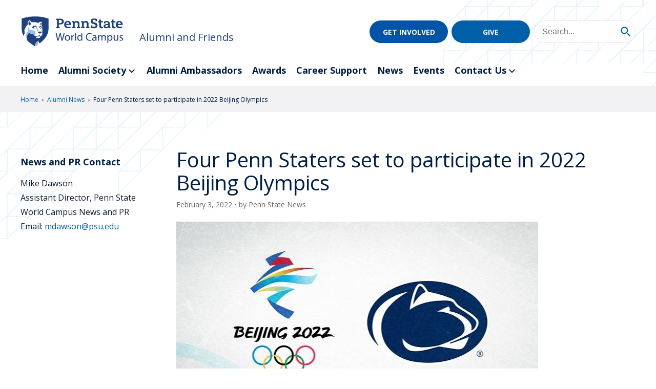

--- FILE ---
content_type: text/html; charset=utf-8
request_url: https://www.google.com/recaptcha/api2/anchor?ar=1&k=6Lf5WicsAAAAAFC5-FKpDA3MsIqyVUuQLAVO-H5o&co=aHR0cHM6Ly9hbHVtbmkud29ybGRjYW1wdXMucHN1LmVkdTo0NDM.&hl=en&v=PoyoqOPhxBO7pBk68S4YbpHZ&size=invisible&anchor-ms=20000&execute-ms=30000&cb=chafr4vjlfal
body_size: 48707
content:
<!DOCTYPE HTML><html dir="ltr" lang="en"><head><meta http-equiv="Content-Type" content="text/html; charset=UTF-8">
<meta http-equiv="X-UA-Compatible" content="IE=edge">
<title>reCAPTCHA</title>
<style type="text/css">
/* cyrillic-ext */
@font-face {
  font-family: 'Roboto';
  font-style: normal;
  font-weight: 400;
  font-stretch: 100%;
  src: url(//fonts.gstatic.com/s/roboto/v48/KFO7CnqEu92Fr1ME7kSn66aGLdTylUAMa3GUBHMdazTgWw.woff2) format('woff2');
  unicode-range: U+0460-052F, U+1C80-1C8A, U+20B4, U+2DE0-2DFF, U+A640-A69F, U+FE2E-FE2F;
}
/* cyrillic */
@font-face {
  font-family: 'Roboto';
  font-style: normal;
  font-weight: 400;
  font-stretch: 100%;
  src: url(//fonts.gstatic.com/s/roboto/v48/KFO7CnqEu92Fr1ME7kSn66aGLdTylUAMa3iUBHMdazTgWw.woff2) format('woff2');
  unicode-range: U+0301, U+0400-045F, U+0490-0491, U+04B0-04B1, U+2116;
}
/* greek-ext */
@font-face {
  font-family: 'Roboto';
  font-style: normal;
  font-weight: 400;
  font-stretch: 100%;
  src: url(//fonts.gstatic.com/s/roboto/v48/KFO7CnqEu92Fr1ME7kSn66aGLdTylUAMa3CUBHMdazTgWw.woff2) format('woff2');
  unicode-range: U+1F00-1FFF;
}
/* greek */
@font-face {
  font-family: 'Roboto';
  font-style: normal;
  font-weight: 400;
  font-stretch: 100%;
  src: url(//fonts.gstatic.com/s/roboto/v48/KFO7CnqEu92Fr1ME7kSn66aGLdTylUAMa3-UBHMdazTgWw.woff2) format('woff2');
  unicode-range: U+0370-0377, U+037A-037F, U+0384-038A, U+038C, U+038E-03A1, U+03A3-03FF;
}
/* math */
@font-face {
  font-family: 'Roboto';
  font-style: normal;
  font-weight: 400;
  font-stretch: 100%;
  src: url(//fonts.gstatic.com/s/roboto/v48/KFO7CnqEu92Fr1ME7kSn66aGLdTylUAMawCUBHMdazTgWw.woff2) format('woff2');
  unicode-range: U+0302-0303, U+0305, U+0307-0308, U+0310, U+0312, U+0315, U+031A, U+0326-0327, U+032C, U+032F-0330, U+0332-0333, U+0338, U+033A, U+0346, U+034D, U+0391-03A1, U+03A3-03A9, U+03B1-03C9, U+03D1, U+03D5-03D6, U+03F0-03F1, U+03F4-03F5, U+2016-2017, U+2034-2038, U+203C, U+2040, U+2043, U+2047, U+2050, U+2057, U+205F, U+2070-2071, U+2074-208E, U+2090-209C, U+20D0-20DC, U+20E1, U+20E5-20EF, U+2100-2112, U+2114-2115, U+2117-2121, U+2123-214F, U+2190, U+2192, U+2194-21AE, U+21B0-21E5, U+21F1-21F2, U+21F4-2211, U+2213-2214, U+2216-22FF, U+2308-230B, U+2310, U+2319, U+231C-2321, U+2336-237A, U+237C, U+2395, U+239B-23B7, U+23D0, U+23DC-23E1, U+2474-2475, U+25AF, U+25B3, U+25B7, U+25BD, U+25C1, U+25CA, U+25CC, U+25FB, U+266D-266F, U+27C0-27FF, U+2900-2AFF, U+2B0E-2B11, U+2B30-2B4C, U+2BFE, U+3030, U+FF5B, U+FF5D, U+1D400-1D7FF, U+1EE00-1EEFF;
}
/* symbols */
@font-face {
  font-family: 'Roboto';
  font-style: normal;
  font-weight: 400;
  font-stretch: 100%;
  src: url(//fonts.gstatic.com/s/roboto/v48/KFO7CnqEu92Fr1ME7kSn66aGLdTylUAMaxKUBHMdazTgWw.woff2) format('woff2');
  unicode-range: U+0001-000C, U+000E-001F, U+007F-009F, U+20DD-20E0, U+20E2-20E4, U+2150-218F, U+2190, U+2192, U+2194-2199, U+21AF, U+21E6-21F0, U+21F3, U+2218-2219, U+2299, U+22C4-22C6, U+2300-243F, U+2440-244A, U+2460-24FF, U+25A0-27BF, U+2800-28FF, U+2921-2922, U+2981, U+29BF, U+29EB, U+2B00-2BFF, U+4DC0-4DFF, U+FFF9-FFFB, U+10140-1018E, U+10190-1019C, U+101A0, U+101D0-101FD, U+102E0-102FB, U+10E60-10E7E, U+1D2C0-1D2D3, U+1D2E0-1D37F, U+1F000-1F0FF, U+1F100-1F1AD, U+1F1E6-1F1FF, U+1F30D-1F30F, U+1F315, U+1F31C, U+1F31E, U+1F320-1F32C, U+1F336, U+1F378, U+1F37D, U+1F382, U+1F393-1F39F, U+1F3A7-1F3A8, U+1F3AC-1F3AF, U+1F3C2, U+1F3C4-1F3C6, U+1F3CA-1F3CE, U+1F3D4-1F3E0, U+1F3ED, U+1F3F1-1F3F3, U+1F3F5-1F3F7, U+1F408, U+1F415, U+1F41F, U+1F426, U+1F43F, U+1F441-1F442, U+1F444, U+1F446-1F449, U+1F44C-1F44E, U+1F453, U+1F46A, U+1F47D, U+1F4A3, U+1F4B0, U+1F4B3, U+1F4B9, U+1F4BB, U+1F4BF, U+1F4C8-1F4CB, U+1F4D6, U+1F4DA, U+1F4DF, U+1F4E3-1F4E6, U+1F4EA-1F4ED, U+1F4F7, U+1F4F9-1F4FB, U+1F4FD-1F4FE, U+1F503, U+1F507-1F50B, U+1F50D, U+1F512-1F513, U+1F53E-1F54A, U+1F54F-1F5FA, U+1F610, U+1F650-1F67F, U+1F687, U+1F68D, U+1F691, U+1F694, U+1F698, U+1F6AD, U+1F6B2, U+1F6B9-1F6BA, U+1F6BC, U+1F6C6-1F6CF, U+1F6D3-1F6D7, U+1F6E0-1F6EA, U+1F6F0-1F6F3, U+1F6F7-1F6FC, U+1F700-1F7FF, U+1F800-1F80B, U+1F810-1F847, U+1F850-1F859, U+1F860-1F887, U+1F890-1F8AD, U+1F8B0-1F8BB, U+1F8C0-1F8C1, U+1F900-1F90B, U+1F93B, U+1F946, U+1F984, U+1F996, U+1F9E9, U+1FA00-1FA6F, U+1FA70-1FA7C, U+1FA80-1FA89, U+1FA8F-1FAC6, U+1FACE-1FADC, U+1FADF-1FAE9, U+1FAF0-1FAF8, U+1FB00-1FBFF;
}
/* vietnamese */
@font-face {
  font-family: 'Roboto';
  font-style: normal;
  font-weight: 400;
  font-stretch: 100%;
  src: url(//fonts.gstatic.com/s/roboto/v48/KFO7CnqEu92Fr1ME7kSn66aGLdTylUAMa3OUBHMdazTgWw.woff2) format('woff2');
  unicode-range: U+0102-0103, U+0110-0111, U+0128-0129, U+0168-0169, U+01A0-01A1, U+01AF-01B0, U+0300-0301, U+0303-0304, U+0308-0309, U+0323, U+0329, U+1EA0-1EF9, U+20AB;
}
/* latin-ext */
@font-face {
  font-family: 'Roboto';
  font-style: normal;
  font-weight: 400;
  font-stretch: 100%;
  src: url(//fonts.gstatic.com/s/roboto/v48/KFO7CnqEu92Fr1ME7kSn66aGLdTylUAMa3KUBHMdazTgWw.woff2) format('woff2');
  unicode-range: U+0100-02BA, U+02BD-02C5, U+02C7-02CC, U+02CE-02D7, U+02DD-02FF, U+0304, U+0308, U+0329, U+1D00-1DBF, U+1E00-1E9F, U+1EF2-1EFF, U+2020, U+20A0-20AB, U+20AD-20C0, U+2113, U+2C60-2C7F, U+A720-A7FF;
}
/* latin */
@font-face {
  font-family: 'Roboto';
  font-style: normal;
  font-weight: 400;
  font-stretch: 100%;
  src: url(//fonts.gstatic.com/s/roboto/v48/KFO7CnqEu92Fr1ME7kSn66aGLdTylUAMa3yUBHMdazQ.woff2) format('woff2');
  unicode-range: U+0000-00FF, U+0131, U+0152-0153, U+02BB-02BC, U+02C6, U+02DA, U+02DC, U+0304, U+0308, U+0329, U+2000-206F, U+20AC, U+2122, U+2191, U+2193, U+2212, U+2215, U+FEFF, U+FFFD;
}
/* cyrillic-ext */
@font-face {
  font-family: 'Roboto';
  font-style: normal;
  font-weight: 500;
  font-stretch: 100%;
  src: url(//fonts.gstatic.com/s/roboto/v48/KFO7CnqEu92Fr1ME7kSn66aGLdTylUAMa3GUBHMdazTgWw.woff2) format('woff2');
  unicode-range: U+0460-052F, U+1C80-1C8A, U+20B4, U+2DE0-2DFF, U+A640-A69F, U+FE2E-FE2F;
}
/* cyrillic */
@font-face {
  font-family: 'Roboto';
  font-style: normal;
  font-weight: 500;
  font-stretch: 100%;
  src: url(//fonts.gstatic.com/s/roboto/v48/KFO7CnqEu92Fr1ME7kSn66aGLdTylUAMa3iUBHMdazTgWw.woff2) format('woff2');
  unicode-range: U+0301, U+0400-045F, U+0490-0491, U+04B0-04B1, U+2116;
}
/* greek-ext */
@font-face {
  font-family: 'Roboto';
  font-style: normal;
  font-weight: 500;
  font-stretch: 100%;
  src: url(//fonts.gstatic.com/s/roboto/v48/KFO7CnqEu92Fr1ME7kSn66aGLdTylUAMa3CUBHMdazTgWw.woff2) format('woff2');
  unicode-range: U+1F00-1FFF;
}
/* greek */
@font-face {
  font-family: 'Roboto';
  font-style: normal;
  font-weight: 500;
  font-stretch: 100%;
  src: url(//fonts.gstatic.com/s/roboto/v48/KFO7CnqEu92Fr1ME7kSn66aGLdTylUAMa3-UBHMdazTgWw.woff2) format('woff2');
  unicode-range: U+0370-0377, U+037A-037F, U+0384-038A, U+038C, U+038E-03A1, U+03A3-03FF;
}
/* math */
@font-face {
  font-family: 'Roboto';
  font-style: normal;
  font-weight: 500;
  font-stretch: 100%;
  src: url(//fonts.gstatic.com/s/roboto/v48/KFO7CnqEu92Fr1ME7kSn66aGLdTylUAMawCUBHMdazTgWw.woff2) format('woff2');
  unicode-range: U+0302-0303, U+0305, U+0307-0308, U+0310, U+0312, U+0315, U+031A, U+0326-0327, U+032C, U+032F-0330, U+0332-0333, U+0338, U+033A, U+0346, U+034D, U+0391-03A1, U+03A3-03A9, U+03B1-03C9, U+03D1, U+03D5-03D6, U+03F0-03F1, U+03F4-03F5, U+2016-2017, U+2034-2038, U+203C, U+2040, U+2043, U+2047, U+2050, U+2057, U+205F, U+2070-2071, U+2074-208E, U+2090-209C, U+20D0-20DC, U+20E1, U+20E5-20EF, U+2100-2112, U+2114-2115, U+2117-2121, U+2123-214F, U+2190, U+2192, U+2194-21AE, U+21B0-21E5, U+21F1-21F2, U+21F4-2211, U+2213-2214, U+2216-22FF, U+2308-230B, U+2310, U+2319, U+231C-2321, U+2336-237A, U+237C, U+2395, U+239B-23B7, U+23D0, U+23DC-23E1, U+2474-2475, U+25AF, U+25B3, U+25B7, U+25BD, U+25C1, U+25CA, U+25CC, U+25FB, U+266D-266F, U+27C0-27FF, U+2900-2AFF, U+2B0E-2B11, U+2B30-2B4C, U+2BFE, U+3030, U+FF5B, U+FF5D, U+1D400-1D7FF, U+1EE00-1EEFF;
}
/* symbols */
@font-face {
  font-family: 'Roboto';
  font-style: normal;
  font-weight: 500;
  font-stretch: 100%;
  src: url(//fonts.gstatic.com/s/roboto/v48/KFO7CnqEu92Fr1ME7kSn66aGLdTylUAMaxKUBHMdazTgWw.woff2) format('woff2');
  unicode-range: U+0001-000C, U+000E-001F, U+007F-009F, U+20DD-20E0, U+20E2-20E4, U+2150-218F, U+2190, U+2192, U+2194-2199, U+21AF, U+21E6-21F0, U+21F3, U+2218-2219, U+2299, U+22C4-22C6, U+2300-243F, U+2440-244A, U+2460-24FF, U+25A0-27BF, U+2800-28FF, U+2921-2922, U+2981, U+29BF, U+29EB, U+2B00-2BFF, U+4DC0-4DFF, U+FFF9-FFFB, U+10140-1018E, U+10190-1019C, U+101A0, U+101D0-101FD, U+102E0-102FB, U+10E60-10E7E, U+1D2C0-1D2D3, U+1D2E0-1D37F, U+1F000-1F0FF, U+1F100-1F1AD, U+1F1E6-1F1FF, U+1F30D-1F30F, U+1F315, U+1F31C, U+1F31E, U+1F320-1F32C, U+1F336, U+1F378, U+1F37D, U+1F382, U+1F393-1F39F, U+1F3A7-1F3A8, U+1F3AC-1F3AF, U+1F3C2, U+1F3C4-1F3C6, U+1F3CA-1F3CE, U+1F3D4-1F3E0, U+1F3ED, U+1F3F1-1F3F3, U+1F3F5-1F3F7, U+1F408, U+1F415, U+1F41F, U+1F426, U+1F43F, U+1F441-1F442, U+1F444, U+1F446-1F449, U+1F44C-1F44E, U+1F453, U+1F46A, U+1F47D, U+1F4A3, U+1F4B0, U+1F4B3, U+1F4B9, U+1F4BB, U+1F4BF, U+1F4C8-1F4CB, U+1F4D6, U+1F4DA, U+1F4DF, U+1F4E3-1F4E6, U+1F4EA-1F4ED, U+1F4F7, U+1F4F9-1F4FB, U+1F4FD-1F4FE, U+1F503, U+1F507-1F50B, U+1F50D, U+1F512-1F513, U+1F53E-1F54A, U+1F54F-1F5FA, U+1F610, U+1F650-1F67F, U+1F687, U+1F68D, U+1F691, U+1F694, U+1F698, U+1F6AD, U+1F6B2, U+1F6B9-1F6BA, U+1F6BC, U+1F6C6-1F6CF, U+1F6D3-1F6D7, U+1F6E0-1F6EA, U+1F6F0-1F6F3, U+1F6F7-1F6FC, U+1F700-1F7FF, U+1F800-1F80B, U+1F810-1F847, U+1F850-1F859, U+1F860-1F887, U+1F890-1F8AD, U+1F8B0-1F8BB, U+1F8C0-1F8C1, U+1F900-1F90B, U+1F93B, U+1F946, U+1F984, U+1F996, U+1F9E9, U+1FA00-1FA6F, U+1FA70-1FA7C, U+1FA80-1FA89, U+1FA8F-1FAC6, U+1FACE-1FADC, U+1FADF-1FAE9, U+1FAF0-1FAF8, U+1FB00-1FBFF;
}
/* vietnamese */
@font-face {
  font-family: 'Roboto';
  font-style: normal;
  font-weight: 500;
  font-stretch: 100%;
  src: url(//fonts.gstatic.com/s/roboto/v48/KFO7CnqEu92Fr1ME7kSn66aGLdTylUAMa3OUBHMdazTgWw.woff2) format('woff2');
  unicode-range: U+0102-0103, U+0110-0111, U+0128-0129, U+0168-0169, U+01A0-01A1, U+01AF-01B0, U+0300-0301, U+0303-0304, U+0308-0309, U+0323, U+0329, U+1EA0-1EF9, U+20AB;
}
/* latin-ext */
@font-face {
  font-family: 'Roboto';
  font-style: normal;
  font-weight: 500;
  font-stretch: 100%;
  src: url(//fonts.gstatic.com/s/roboto/v48/KFO7CnqEu92Fr1ME7kSn66aGLdTylUAMa3KUBHMdazTgWw.woff2) format('woff2');
  unicode-range: U+0100-02BA, U+02BD-02C5, U+02C7-02CC, U+02CE-02D7, U+02DD-02FF, U+0304, U+0308, U+0329, U+1D00-1DBF, U+1E00-1E9F, U+1EF2-1EFF, U+2020, U+20A0-20AB, U+20AD-20C0, U+2113, U+2C60-2C7F, U+A720-A7FF;
}
/* latin */
@font-face {
  font-family: 'Roboto';
  font-style: normal;
  font-weight: 500;
  font-stretch: 100%;
  src: url(//fonts.gstatic.com/s/roboto/v48/KFO7CnqEu92Fr1ME7kSn66aGLdTylUAMa3yUBHMdazQ.woff2) format('woff2');
  unicode-range: U+0000-00FF, U+0131, U+0152-0153, U+02BB-02BC, U+02C6, U+02DA, U+02DC, U+0304, U+0308, U+0329, U+2000-206F, U+20AC, U+2122, U+2191, U+2193, U+2212, U+2215, U+FEFF, U+FFFD;
}
/* cyrillic-ext */
@font-face {
  font-family: 'Roboto';
  font-style: normal;
  font-weight: 900;
  font-stretch: 100%;
  src: url(//fonts.gstatic.com/s/roboto/v48/KFO7CnqEu92Fr1ME7kSn66aGLdTylUAMa3GUBHMdazTgWw.woff2) format('woff2');
  unicode-range: U+0460-052F, U+1C80-1C8A, U+20B4, U+2DE0-2DFF, U+A640-A69F, U+FE2E-FE2F;
}
/* cyrillic */
@font-face {
  font-family: 'Roboto';
  font-style: normal;
  font-weight: 900;
  font-stretch: 100%;
  src: url(//fonts.gstatic.com/s/roboto/v48/KFO7CnqEu92Fr1ME7kSn66aGLdTylUAMa3iUBHMdazTgWw.woff2) format('woff2');
  unicode-range: U+0301, U+0400-045F, U+0490-0491, U+04B0-04B1, U+2116;
}
/* greek-ext */
@font-face {
  font-family: 'Roboto';
  font-style: normal;
  font-weight: 900;
  font-stretch: 100%;
  src: url(//fonts.gstatic.com/s/roboto/v48/KFO7CnqEu92Fr1ME7kSn66aGLdTylUAMa3CUBHMdazTgWw.woff2) format('woff2');
  unicode-range: U+1F00-1FFF;
}
/* greek */
@font-face {
  font-family: 'Roboto';
  font-style: normal;
  font-weight: 900;
  font-stretch: 100%;
  src: url(//fonts.gstatic.com/s/roboto/v48/KFO7CnqEu92Fr1ME7kSn66aGLdTylUAMa3-UBHMdazTgWw.woff2) format('woff2');
  unicode-range: U+0370-0377, U+037A-037F, U+0384-038A, U+038C, U+038E-03A1, U+03A3-03FF;
}
/* math */
@font-face {
  font-family: 'Roboto';
  font-style: normal;
  font-weight: 900;
  font-stretch: 100%;
  src: url(//fonts.gstatic.com/s/roboto/v48/KFO7CnqEu92Fr1ME7kSn66aGLdTylUAMawCUBHMdazTgWw.woff2) format('woff2');
  unicode-range: U+0302-0303, U+0305, U+0307-0308, U+0310, U+0312, U+0315, U+031A, U+0326-0327, U+032C, U+032F-0330, U+0332-0333, U+0338, U+033A, U+0346, U+034D, U+0391-03A1, U+03A3-03A9, U+03B1-03C9, U+03D1, U+03D5-03D6, U+03F0-03F1, U+03F4-03F5, U+2016-2017, U+2034-2038, U+203C, U+2040, U+2043, U+2047, U+2050, U+2057, U+205F, U+2070-2071, U+2074-208E, U+2090-209C, U+20D0-20DC, U+20E1, U+20E5-20EF, U+2100-2112, U+2114-2115, U+2117-2121, U+2123-214F, U+2190, U+2192, U+2194-21AE, U+21B0-21E5, U+21F1-21F2, U+21F4-2211, U+2213-2214, U+2216-22FF, U+2308-230B, U+2310, U+2319, U+231C-2321, U+2336-237A, U+237C, U+2395, U+239B-23B7, U+23D0, U+23DC-23E1, U+2474-2475, U+25AF, U+25B3, U+25B7, U+25BD, U+25C1, U+25CA, U+25CC, U+25FB, U+266D-266F, U+27C0-27FF, U+2900-2AFF, U+2B0E-2B11, U+2B30-2B4C, U+2BFE, U+3030, U+FF5B, U+FF5D, U+1D400-1D7FF, U+1EE00-1EEFF;
}
/* symbols */
@font-face {
  font-family: 'Roboto';
  font-style: normal;
  font-weight: 900;
  font-stretch: 100%;
  src: url(//fonts.gstatic.com/s/roboto/v48/KFO7CnqEu92Fr1ME7kSn66aGLdTylUAMaxKUBHMdazTgWw.woff2) format('woff2');
  unicode-range: U+0001-000C, U+000E-001F, U+007F-009F, U+20DD-20E0, U+20E2-20E4, U+2150-218F, U+2190, U+2192, U+2194-2199, U+21AF, U+21E6-21F0, U+21F3, U+2218-2219, U+2299, U+22C4-22C6, U+2300-243F, U+2440-244A, U+2460-24FF, U+25A0-27BF, U+2800-28FF, U+2921-2922, U+2981, U+29BF, U+29EB, U+2B00-2BFF, U+4DC0-4DFF, U+FFF9-FFFB, U+10140-1018E, U+10190-1019C, U+101A0, U+101D0-101FD, U+102E0-102FB, U+10E60-10E7E, U+1D2C0-1D2D3, U+1D2E0-1D37F, U+1F000-1F0FF, U+1F100-1F1AD, U+1F1E6-1F1FF, U+1F30D-1F30F, U+1F315, U+1F31C, U+1F31E, U+1F320-1F32C, U+1F336, U+1F378, U+1F37D, U+1F382, U+1F393-1F39F, U+1F3A7-1F3A8, U+1F3AC-1F3AF, U+1F3C2, U+1F3C4-1F3C6, U+1F3CA-1F3CE, U+1F3D4-1F3E0, U+1F3ED, U+1F3F1-1F3F3, U+1F3F5-1F3F7, U+1F408, U+1F415, U+1F41F, U+1F426, U+1F43F, U+1F441-1F442, U+1F444, U+1F446-1F449, U+1F44C-1F44E, U+1F453, U+1F46A, U+1F47D, U+1F4A3, U+1F4B0, U+1F4B3, U+1F4B9, U+1F4BB, U+1F4BF, U+1F4C8-1F4CB, U+1F4D6, U+1F4DA, U+1F4DF, U+1F4E3-1F4E6, U+1F4EA-1F4ED, U+1F4F7, U+1F4F9-1F4FB, U+1F4FD-1F4FE, U+1F503, U+1F507-1F50B, U+1F50D, U+1F512-1F513, U+1F53E-1F54A, U+1F54F-1F5FA, U+1F610, U+1F650-1F67F, U+1F687, U+1F68D, U+1F691, U+1F694, U+1F698, U+1F6AD, U+1F6B2, U+1F6B9-1F6BA, U+1F6BC, U+1F6C6-1F6CF, U+1F6D3-1F6D7, U+1F6E0-1F6EA, U+1F6F0-1F6F3, U+1F6F7-1F6FC, U+1F700-1F7FF, U+1F800-1F80B, U+1F810-1F847, U+1F850-1F859, U+1F860-1F887, U+1F890-1F8AD, U+1F8B0-1F8BB, U+1F8C0-1F8C1, U+1F900-1F90B, U+1F93B, U+1F946, U+1F984, U+1F996, U+1F9E9, U+1FA00-1FA6F, U+1FA70-1FA7C, U+1FA80-1FA89, U+1FA8F-1FAC6, U+1FACE-1FADC, U+1FADF-1FAE9, U+1FAF0-1FAF8, U+1FB00-1FBFF;
}
/* vietnamese */
@font-face {
  font-family: 'Roboto';
  font-style: normal;
  font-weight: 900;
  font-stretch: 100%;
  src: url(//fonts.gstatic.com/s/roboto/v48/KFO7CnqEu92Fr1ME7kSn66aGLdTylUAMa3OUBHMdazTgWw.woff2) format('woff2');
  unicode-range: U+0102-0103, U+0110-0111, U+0128-0129, U+0168-0169, U+01A0-01A1, U+01AF-01B0, U+0300-0301, U+0303-0304, U+0308-0309, U+0323, U+0329, U+1EA0-1EF9, U+20AB;
}
/* latin-ext */
@font-face {
  font-family: 'Roboto';
  font-style: normal;
  font-weight: 900;
  font-stretch: 100%;
  src: url(//fonts.gstatic.com/s/roboto/v48/KFO7CnqEu92Fr1ME7kSn66aGLdTylUAMa3KUBHMdazTgWw.woff2) format('woff2');
  unicode-range: U+0100-02BA, U+02BD-02C5, U+02C7-02CC, U+02CE-02D7, U+02DD-02FF, U+0304, U+0308, U+0329, U+1D00-1DBF, U+1E00-1E9F, U+1EF2-1EFF, U+2020, U+20A0-20AB, U+20AD-20C0, U+2113, U+2C60-2C7F, U+A720-A7FF;
}
/* latin */
@font-face {
  font-family: 'Roboto';
  font-style: normal;
  font-weight: 900;
  font-stretch: 100%;
  src: url(//fonts.gstatic.com/s/roboto/v48/KFO7CnqEu92Fr1ME7kSn66aGLdTylUAMa3yUBHMdazQ.woff2) format('woff2');
  unicode-range: U+0000-00FF, U+0131, U+0152-0153, U+02BB-02BC, U+02C6, U+02DA, U+02DC, U+0304, U+0308, U+0329, U+2000-206F, U+20AC, U+2122, U+2191, U+2193, U+2212, U+2215, U+FEFF, U+FFFD;
}

</style>
<link rel="stylesheet" type="text/css" href="https://www.gstatic.com/recaptcha/releases/PoyoqOPhxBO7pBk68S4YbpHZ/styles__ltr.css">
<script nonce="FJTJuGI4cC5GdGQ1vhWwOw" type="text/javascript">window['__recaptcha_api'] = 'https://www.google.com/recaptcha/api2/';</script>
<script type="text/javascript" src="https://www.gstatic.com/recaptcha/releases/PoyoqOPhxBO7pBk68S4YbpHZ/recaptcha__en.js" nonce="FJTJuGI4cC5GdGQ1vhWwOw">
      
    </script></head>
<body><div id="rc-anchor-alert" class="rc-anchor-alert"></div>
<input type="hidden" id="recaptcha-token" value="[base64]">
<script type="text/javascript" nonce="FJTJuGI4cC5GdGQ1vhWwOw">
      recaptcha.anchor.Main.init("[\x22ainput\x22,[\x22bgdata\x22,\x22\x22,\[base64]/[base64]/[base64]/bmV3IHJbeF0oY1swXSk6RT09Mj9uZXcgclt4XShjWzBdLGNbMV0pOkU9PTM/bmV3IHJbeF0oY1swXSxjWzFdLGNbMl0pOkU9PTQ/[base64]/[base64]/[base64]/[base64]/[base64]/[base64]/[base64]/[base64]\x22,\[base64]\\u003d\x22,\x22GMKYwrbDpcOcwpfDu8ONKzfCjMK3VwzCuMOkwqRowpTDnsKdwqZgQsOdwrlQwrklwqnDjHEtw4Z2TsOgwoYVMsO+w4TCscOWw6YNwrjDmMO0TsKEw4tbwrPCpSMkGcOFw4A8w7PCtnXCvV3DtTktwo9PYU7CrmrDpTkAwqLDjsOpeBpyw71ENknCkcO/w5rClxPDnCfDrAnCmsO1wq9rw64Mw7PClkzCucKCSMKdw4EeXWNQw681woROX19VfcKMw6J2wrzDqiATwoDCq2jCsUzCrFd1wpXCqsKaw53CtgMwwpp8w7xTBMOdwq3CgcOmwoTCscKFcl0IwpjCrMKofRLDjMO/w4Evw7DDuMKUw75YbkfDqMKPIwHChcKkwq50VSxPw7NtLsOnw5DCtMOSH1Q5wr4RdsOdwpdtCQJ6w6ZpU3fDssKpXyXDhmMTY8OLwrrCjMOHw53DqMOxw4lsw5nDs8KmwoxCw6vDhcOzwo7CisOvRhgbw6zCkMOxw7vDhzwfNwdww5/DssOuBH/DolXDoMO4cXnCvcOTWsKiwrvDt8Oow7vCgsKZwqZHw5Mtwppkw5zDtmzCvXDDon/Do8KJw5PDtS5lwqZ6acKjKsKrG8OqwpPCqsK3acKwwpBlK353J8KjP8OBw6IbwrZJR8KlwrA/cjVSw6lfRsKkwo8aw4XDpXhhfBPDn8OVwrHCs8OeLy7CisOgwpUrwrEHw6RAN8OabXdSGsOqdcKgDsOgMxrCgVEhw4PDr1oRw4BUwpwaw7DCgHA4PcObwqDDkFg2w4/CnEzCnsKWCH3DucOJKUhHfUcBJ8KfwqfDpUzCt8O2w53Dm0XDmcOiby3DhwBAwrN/w75IwqjCjsKcwqUgBMKFYD3Cgj/ClxbChhDDoWcrw4/DncKIJCIow60ZbMOVwo40c8OVf3h3fcOgM8OVfMOgwoDCjEHCqkg+LcOkJRjCn8K6wobDr2dmwqptNcO4I8OPw4fDgQB8w6/Dsm5Ww4zCuMKiwqDDqcOEwq3CjWHDmjZXw6/CuRHCs8K/ElgRw5vDhMKLLkTCp8KZw5USI1rDrkHClMKhwqLCsjs/wqPChTbCusOhw6swwoAXw4vDkA0OJcK1w6jDn2sJC8OPScKvOR7DucKGVjzCs8K3w7M7wow0IxHCt8OLwrMvasObwr4vXsONVcOgPcOSPSZRw4EFwpFjw6HDl2vDiQHCosOPwp7Cr8KhOsK0w7/CphnDncOsQcOXcXUrGwQwJMKRwqbCqBwJw7TCrEnCoDTCght/wofDlcKCw6dTCGstw4HCvkHDnMK9Nlw+w5Vuf8KRw4AcwrJxw7rDvlHDgGpcw4Uzwpkpw5XDj8OywoXDl8KOw4oNKcKCw5XCoT7DisOqfUPCtVbCtcO9ESXCqcK5akLCqMOtwp0ICjoWwozDuHA7dMO9ScOSwqLClSPCmcKeScOywp/DoQlnCTjCoxvDqMKNwqdCwqjCsMO6wqLDvwrDosKcw5TCjQQ3wq3CsjHDk8KHPjMNCRPDq8OMdizDmsKTwrclw5nCjkoGw5Rsw67CnzDDpcOTw4rCl8OmIcOjBMOrB8OyK8Kdw65/cMOdw7zDhmFBWcOuIMKDd8OmH8OhBSnCgMK+wpMKUCjCv3/Ds8OEw5PClhEhwoh5wrzDrgTCq2lewpXDj8KpwqrDuEVSwqxqPMKBG8KWwrVaVMK9HGY4w7/[base64]/Cjgg4XcOWLMKtw7rDgcKNwonDoMK7IsK9w4nCmQFCwpFKwrl0ejHDnVLDgCsmWmwrwo9QKsOPBcKaw4F+JMK3HcO+SD07w57CgcKew5/[base64]/[base64]/Dn8OGwoYme8OvKsO9wqPDhsK9wod6fUYYw64Ew6vCkCzCoi4raB4yGFnCnsKjV8Kzwo9vL8OiccKiYRlmX8O8FzULwrhiw7MjT8KcfcOFwozCgFDCvAspOsK2wp/DmzU6VsKeLsOnclQaw7/Dt8OKPHnDlcK/wp8CDz/[base64]/Cq8KJwpdpwqnDlz4GUFrDhjXDoHIsdjrDgBwaw4nCjxIEO8OHJXtXUsOFwobDlMOuw5bDnwUbUsKjF8KUHMOZw4ENccKdJsKXwrTDkwDCh8ORwo5SwrvChBclJELCisOpwr9yM10Bw7ciw7gfEcK/w6LCs1wRw7IGOCzDnsKAw74Sw5vDhMKhHsK4WQMZNgdyDcOcwrvCpsOvYyRcwrwZw67Dt8O/w4o2w5nDsy8Cw4zCqiHCk3XDqsKRwrsZwpfCr8Otwokqw5TDl8OLw5bDmMOna8OzDkrDlBcYwr/Ct8ODwpZuwrnCmsOWw6A0QQ3Dj8Odwo4RwpdOw5fCuQVuwroCw4/[base64]/w4EnLxvDnFxQw7jDhlhQwpcPwoXCqsOcHsO7w4PDh8KnBFPChMO/WsONw79lw7XDvsOOJjrDnmdYwp7ClFkDV8K+FUZ0wpbCksO2w5bDscOyA3XCvWMkN8OEFMK0aMOQw5diHSvCpMOTw73DksObwpXCjMK/w44+CsK8wqHDtMOYU1LCs8Krf8Oxw6ImwrvCuMKNw7d/D8OrGMO5wqMPwqrDvsKhZGfDjMK2w7vDoUUOwokDYcKNwrpuf3bDjsKJOmtEw4rClEtuwqjCpm7CvD/DszbCvA1fwrjDicKiwpPCkcO4wqEzR8OFO8ObX8KfSBLCrsKZdHlBwojDi1R4wqceBH0DIVcJw7LCkMOfwp3DucK2wosOw5sXayw/[base64]/ZhQ9Lx/CssKuwoAqwpkvD8KMUMObw7zCncOrZlpCwqFmesOSLMKPw5/[base64]/wo7DhcKiBMO/[base64]/CgnrDvhp2wooGbTnCm1bCs8KLw5V/BQd1w4zCrMKyw4TCk8KDNgUMw54twqd9BTN0dsKeWjbDicO2wrXCm8OSwofDgsO3wp/[base64]/ZVFgwq7CjCdmd8KYYsOmB8K1wqQ5w7rDjSN3wq8jwo91wqloa0J2w5Qqf2w0BsK1KsO8eElww7rDpsOUw5/DsBwzcMONQhbChcO2PsOIVnDCmsO4wodPGMOHcMOzw48sUsKNaMOow6Jow5lawrHDlsK7w4DClTHDrsO3w5ByL8KkPsKARcKATWTDuMKATg1XLAcew689wrfDn8Khw5U3w6jCqjUAw5/ClMOYwq/DqcOSwqHClsKzM8KkNsKyRU8nUMOTE8K2CcK8w5cEwoJZRg0Ff8KAw5YZf8OGw7DDo8O0w5U/JBPCm8KQDsOjwo7Dm0vDtjYAwrIAwpptw6knE8OlHsKZw6R+HXnDuVXDvGzCqsOnVTJrSjA+w4PDrl5iMMKDwoN/wpUYwpXDsErDo8OpcsK9R8KTPcKEwoshwoA7X00jGWZVwp42w74zw5sbRB/Dg8KGX8Okw4xiwoHDisKzw5PCsjtBwq3CgMK4P8KWwqTCi8KKJlLCuHXDsMKFwp/DvsKTYMOVBxvCtcKgwovDlwzChsO3EzvClsKuWWEWw64ew6nDpCrDnWzDjcK+w7ZaBEDDnF7DtcOnQsOSV8O3YcOxexbDq1dAwrgCTcOsBiRQXBZrwqHDgcKDVHLCnMOTwr7DicKXQEliBgTDnMOQG8OsSxtcH15Owp/[base64]/DocOHw4xlw5vCg8ObI8OUIsKvKDTDs8KiLMOaKsO4w5p4fAfCiMK4OMOffMOrwpxfaWpdw6rCqgpxEcOZw7PDncOBw4wsw7DDhQQ9GGFdd8K/H8Kfw6oywqhyZsKBc1d8wrTCs2jDriPDusK0w6zCm8Kiwoccw4ZCLMOmw5rCmMKkXTjCujdPwqLDgVBdwqYAUcO2dsKjKAJQwoJ2Y8O9wq/CtcK9LsOGJcKgwrRabETDicOEI8KcVcO0Hm8wwqhJw7oBasKlwoDCoMOGw7R9BsK9SGk1w4sVwpbCgWDDlMOAw7k2w6bDgsKrAcKEPcK/aRdwwqBWIzXDsMKQDk9Dw5rDpsKIWsOZFArCi1rCjSIVbcOzUsOtT8OWVMOwA8OgYsKzw6zCpk7CtGTDlcOReh/CrgTCi8K4e8O4woTDmMOIwrJrw5zCnEswM0jDrMKfw5bDlx3DgsKSwrJCIsOwDsKwe8Kow4A0w6bDgF3DnmLCkkvCmxvDix3Dl8ODwoxOw6TDjMOBwrpSwq9swqsrw4ZVw7fDkcKPQxTDuxDCpC/Cg8OAUMO+TcKjJsOtRcO3BsKMZS5RQlHCosKCEsOdwo8uDhoiIcOVwqdPL8OxZsOSDMOiw4jDusKvw49zbsKVIHzDsi/[base64]/DosK2w7kAGcOCw5Z8wrldwpXDuw7Dr2vDosKowqbDnFDCgMOhwr3CnivChMOHWcK9FyrDnzPDi3fDqcOMbnh1worCs8OWw4RdWiNOwpDCsVvDpcKfZjrCpMKAw4zCq8KawrPDnMKYwrQRwq7CqUTClgPCml/Dq8KTNRXDkcKBF8O+VMOOI1Zvw4XCjEDDnwUqw4PCkcKnwqJQMsKBLiBrGcKLw5s2w6XCpcOdAcKFWS94wrzDpU3CqHE1JD/Cj8Owwp54woN/wrLCgirCksOmYcOpwo0nM8OaEcKkw6bDo2g8OcKARkzCvRTDsD8tHsOVw6bDrmkBd8KFwrh4KcOaHBnCv8KaN8O3TsOjDj3Co8O6NsObG3g+P0HDtMKpDMKQwr5cC1RIw4omWcKnwr7DisOoL8Ofw7Jcb3PDiUjCmgtyKMK/D8OUw4rDswbCtcKhOcOlLXTCk8OcN0M7QBzCpS/[base64]/DicO9w73DssK3RFTCoEfCkMKAai4+M1nDq8ODO8OCczw3CkAOGDnDlsKIGDkpJlZqwoTDoyPDrsKlw5dewqTCkRk8wpU2wqhyVVLDvsOjEcOaw7/[base64]/[base64]/Dm8OTEMOqw7NHE8OmWMOGwp/DrMOiXMKRGMKxw5jCuxlqIMK8MBDCsnnCrGPDl1kCw6sjO1rDh8KuwobDjsKJAsKpW8KOPMK2PcKzMEBJw5AiV1EhwqLCi8OnFhHDh8KMM8Otwo4IwrseW8OXwpPDpcK4OsOSGyHDlMKMNQxITxPCm1Q0w50kwqXCrMK+U8KDdsKfwpBKwpo7Ik8KPlTDvsO/wrXDjsKiWWJqV8OOQykkw79YJ3RxNcOBY8OJAAbCuCfCjSNhwr/ClkHDkg7CkWNswoNxajIULcKGUsKKGwBABhtYHsOpwprDhy/DgsOvw6jDiEjChcKfwrsSWFPCjMK6BMKrUXRTw69ywq/[base64]/wrFTc8OYwq0yw5hmfcKMw4tow4zDtmxcwoHDmsKUQGrDsxhjLhDCsMOtYMOfw6XDqMOHwoM/J3HDncOOwp3DisO/f8Orcn/CjygWw6k3wovDlMONwrrCocOVaMKmwrgswqV4w5jCsMOFP0duZUNawox4wrsCwq/[base64]/[base64]/[base64]/Cg8KoTRYsw47CoMKCI04nwoTClw/[base64]/CkQXCkiXDkMKxw7/DgsKOdmBUw6wuwqXDhxHCv8O9wprCj0ZWewLDksO+aC4bBMKEOAwqw5zCuCTDisKbTW3CmMOiLsORw5zCssK8w6zCiMKiw6jCqFZhw7gDesK7wpE+wr9Rw5/CnlzDncKDaQ7CsMKSc07CmcKXVlo6U8Olc8Klw5TDvsO4w7TDm2VMI1fDl8KOwpZIwrfChWvCl8Kww53DucOQwosUw53DpsKyYQvDjSBwCDnDqAp3w5VTGknDvznCjcKbYhnDmMK+wo0VDSVeQcO4CcKWw4/DucOAwq7CnmkISwjCqMOZPsKpwqRySVnCr8KxwpvDvC8xdTDDgMOFW8OHwrrCii0Ewpd4woHCssONbsOzw53CoWPCjnsjw6DDgw9RwonDs8KJwpfCtcKufMOnwpTCpFrCjUvDnHZyw6nCjX/[base64]/[base64]/Dp3TDmizCuMKnwoVUbcORfSVLYcKgfMKeESgLeQ/CgXDCtcOiw6DCtnFNwronFHYcw4ZLwoBqwo3DmVLCi0gaw5s+WjLCgsKfw57DhcOnAFpEeMKsH3sEwpxJa8KNe8KjecOiwpRTw5zDt8Ktw5pbwqVXesKGw5LCqmTCszNmw6rDmMOtM8KSwo9WI2vCnRHCn8KZM8OgBsKGbFzCoWFkGcKFw5DDp8OZwqpPwq/CiMO8f8KLDE1OWcKQOyA2QnLCosK3w6IGwoLDpRzDtcKKWsKQw78fGcK+w67ClcOBTinDmhvDssKvV8OAw5PChhTCvTAqLsOSNcK/w4LDtG/ChcK0w5rCqMKhwroZWAnCm8OGL04lasKBwqgSw70nwpPCkn59wpcawrvCmgwKcH4/AnzDncO/f8K/JzQNw703SsOKwok8c8Kuwrxow6nDvncMbcKvOFV8E8OsbkrCi1DCv8OLdwvDhjQ7wrVMejwcwo3DpAnCq152AlYMw6HDtGhdwp1Gw5Jjw5g4fsKLw6fDkifDgsOAw6PCssOMw55OCMOhwpsQwqUgwq0LUMOaA8OWwr/[base64]/DjEQ+wo0sKsKgbUDCuHRBwrwqwqTCqR/DocK9w4t5w6wpwoAPZRLDn8OZwpgDcUZcwoDCgx3CicOHFsOAUcO8wqzCjjdcMxRmMB3ClULCmAzDqkzDoHxjYEgdcsKeQRPCr2TCr0PDkcKIw5XDgMKuLMK5wpBLIcKXacOVw47Cn0jCtU9xEsKMw6YqRmdfW3MCIsOOU2nDp8KQw5o4w55cw6RBIgrClA7Cp8Ocw7/[base64]/CgQ/Dizt9WBvDpwc9wpJjwpFkdwQOBnDDssOdw7ZBdMOqew9BD8O+ckx+w784wqfDojd6fCzCkybDncKpYcKNwrXDsiJ1SsOzwptOUsKmBg7Dt10+BzUnCl7Dt8OFw7XCvcKqwo/DvsOVfcKwXlY1w4HCnXdpwpcoZ8KZSGzCn8KYwrXCh8OQw6zCqcOVMMKzOMOxw4rCuXnCucKWw5l5SHMzwqfDrsOLUsOXFMKyMMKJwqoYTXZHHyZFEE/DnlbCm03CgcOUwqLCkm/Dt8O+ecKmT8ObDTALwpQTQF8ew5I/[base64]/DtMKGwqrCjGgUw6XCiMKgwpgWO8OVWcKaw6Abw4l2w6nDlsOTwp50KnFMacK3ei4Mw6BdwoY2bnpJUU7DrWvDv8KHwqBBCBo5wqDCgMOow68pw7zCpcOiwow/RcOPTEvDhhAKcWzDmlDDjcOawqASw6dffhk1wpjCkjl/cn9gSMOhw6zDjhbDhcOuB8OGCh5Qan/[base64]/MsKPwpDDuMOecsKVw44Qw44uw6xUJsKiwqB6wpI5MU/CrVjCpsKCW8OtwoXCs0rCh1UCf07CvMOiw7LCpcO9w6vCscOTwovDihnCnlA1wrBwwpbDkcKywr7CpsOSwpbCtVDCosOpGXhfQxNdw4DDmT/[base64]/[base64]/ChMKSw7zDuTLDvMO2wqs9VcKDwrZ4A8OCw4xRLsK3IMOdw5hjFsKIOMOEwr7Dunsnw7B2wrMswrQpG8Ogw45Nw4JHw4kDwpnDrsOpwol4SGnDlcKewplUUMK1wpsCwoomwqzChj7ChWR3wo/DjcOuw6hFw7YTCMOEScKkw43CgwbCnFrDtnXDhMKuWcOxbcOcY8KmNsOJw6pWw5XCrMKlw6jCusO/[base64]/CrQ4ObsO7D8K2wr1sw7gIw6FPw4DCuG0AwooyOH5NdMK2QsKHw57DolxJBcOIfGFHF1VuChMVw4TCucK9w5lbw7JXZB0QA8KJw7dvw5cswpPCvAoGw7/[base64]/[base64]/[base64]/Ci8OzDcOdRznCl8KBLcKFdMO5wpsEwqwzw6AGZ1fCrk/CiiPCqcOxDXFhIw/CjUEywp8hZj7CgcK6TQwEBMKLw69vw4XCkk/DrcKBwrVIw57DqcOrwoc/B8Onwo1Iw5LDlcOIaWTClTzDsMOUwpNpRxLCjsOiPS3DqsOGVMKYXylXRsKjwo3DqcOvMFPDicKEwpgMW1nDjsOHLG/CkMOjSVbDncKBw5NJwofDhmHDmQV0w5kbP8OQwoxAw55kAcK7U24KKFllUMOUZk4AasOEwp4XXhHDgUHCgScqfRc8w4HCmsKoEMKfw5JGPMKtwrUkWxXClwzCkEVWwpBLw5TCtjfCqcKcw4/[base64]/w6jCnTwTc8O2wpskVMKrbSbCqnTCjsKrwohzwrfDqF3CgsKFX1Ilw63DjsK7ecOTEMOIwqTDuXXCqXAbWWHCo8OJwrjCoMKuPi7CisOjwoXCpVd9XGjCtcO6NsKwJUnDhMOUBcOXK27DkcOlLcKXZBHDp8KsNsORw5g/w7RFwqDCusKxKsKyw7x7w4wPbmfCjMOdVsKSwobChMOQwqJJw63Ch8K8YkQcw4DCm8Oywp8Ow6fCvsKxwphCw4rCtifDjENoaxFRwo1FwpPCsV7DmCPDgGBMN0UNSsO/M8OUwobCizfDlC3CgcOHWkMEW8KsWSMVw5MXVUhgwrUnwqTClMKCw43DmcOETxJkw7jCosOLw5FJJ8KkFAzCpcK9w7Ahwo9lZDzDksO0DwNUNiXCrSnCvS4Xw54Rwq4dNMOOwqhvecOXw71adMO/[base64]/DscKmw55oKiktwpzDkcOgwrHCkhkpSiMvH1XChcKOwr/CjsOcwpV5w5YLw6bDg8Kaw6hWbB/Ci0rDvWJ/[base64]/CiMOffsOZw67DmcKEwr0NA8OXPsKOwqTDrxDCmMKhw7zCilDCggYAVMK7dMOWecOiw54QwpDDrXcCFcOsw57Cp1QjHcOdworDvcOuEsKew4HDk8Ovw51rRExYwoxUBcK3w4DDnCkxwrPDoGrCvQXDs8KVw4ARWcKSwrRkEz5/[base64]/[base64]/CvsOCazDDvHoWw6XDvMKQwrYnwoHCrcO9w7jDvlTDnBV5wqzCq8OGwr9EJTw9wqV1w7A+w7PCiEBna3nCuTfDljhcDS4WLMOea2kVwoVAfSVhXwfDvnM8wrHDrsKaw4cCNSXDv24+wok0w5zCtyNSecK0Mzlbwr1rbsO9wpYewpDCq2Erw7fDsMO6EEPDgT/[base64]/w5bCjnUFV3l9w5zDvMKPwq1mw6IjVHEZw5DDrVzCqMOie3DCtsO1w6nCmA/[base64]/CuwPDjQ5lSxfChsOsbFvDjsOoSMKhwqMcwoHDg25iwoQXwq9Yw6fCsMKDdGLDl8Kqw7/DgizDkcOUw5TDlcKdX8KXw7/CtDovL8O7w5ZnE3UPwoTDngbDiDIhLGfCkT/CkGNyFsODJzEywo0Vw59XwrbCrALCkCbDiMObelRUbcOZBDrDhkggPngxwofDrMOMKSpkU8KXWsK+w58ewrbDsMOEw4p9PzcfKlVsE8OVasKpaMO0BwbCjFnDiW3CqmtQA20YwrFnKn3Dq0caE8KLwrUSNcKHw6Jzwphxw7LCk8K/w6TDqznDsE3CqDIvw61tw6XDsMOLw5PDuB8lwrjCo17Cs8Obw6gnw7jDplTCtRYXVlZbZivCk8Kvw6kOw6PDmVXCo8ORwoECw4vDm8KTIsOHCMO5DjLCkCk/w5nCtsO8wpDDjsKsEsOqBAwdwrQhGW/DocOWwpx4w6rDh3HDmknCgcOEecO7w4c8w5JNBUXCqEPDgzhIbC/Do1TDkMKnNC7DuFl6w4nCvcONw4PCkHd/w5FMAG/[base64]/Cgm3DoVVvInxLwrIqa8OxecKkw715wrssw6jCj8KHw6oLw6/Cj2daw5tIcsKQL2jDrgJDwrtEwrJpEkfCvAolwosebsOKwqkcFcOCwqcQw7FJScKnem08CcKHGcK6WEQtwqpRRGPDgcO7GMKzwrTClA3CoUHCscOowonDnQdyNcOVw6/DsMKUdcOBwq58wrLDrcOWR8KacMORw7DCicO9E2Qkwot/DsKiHcOBw5fDm8KMFCF/FMKvacKiw40sw6/DkcKiJMKkf8KHBmzDicKIwrJVM8K4PTQ/O8Otw49twoZTXcOiOcOQwqZdwpMZw4HDocOvWyjCkMONwrYUCznDnsO8B8Kma1LDtHTCr8O7ZF08GsO4D8KcGwcPfMOOLMOtVcK1IsORCxABXEQpTMOVKi4qSWXDl0ltw4V6VyJAQcOWY0XDoF5Zw6cow7FfRSlawp/CgMOzZn56w4oOw7NLwpHCuzHDnEXDr8KRRxzDiCHCqsKhEcK6w6JVdsKNPTXDosKyw6fCmH3DhHPDiE4wwqzCixjDp8OIb8KKTTpgQ1LCusKWwqI4w7V+woxHw5LDoMKxKMKsaMKiwqp/dz1NVcO7E3gdwoU+MxAswoYRwpFKSiYeDidswrrDvC7DvHbDuMOmwq0+w5rDhS/DhMOgQ3TDtkZpwpDCixdFSRLDqw1lw6bDlRkSwqzCv8Otw6XCuR3ChxDCo3lDQCMww5vCiQQTwp7Cs8OKwqjDlnMFwo8GNQvCoRtkwp3DqMOxAC/[base64]/[base64]/DmHJnw53Do3nCiEIqdFXDqi1hUcOkw746JGTDucO+LcKhw4LCjsK8w6zCq8OFwrk/wqJawpnClyIrGhoPIcKUwrQXw75pwpIHwpLCnMOJHMOfBcONbXJiXFw8wrdGCcKBE8OKfMOHw5k3w7Nyw6jClDR/[base64]/c8KjIcKBwpx4FRsIw6RnwrTClcK7wr8YwrEpa3lSNTfCmsKuc8Khw6rCt8K7wqFhwpQULMK/QH/CmsKZwpHCs8KEwoQDM8KSdRzCvMKLwr3DhlhwB8KeBDDDtHnCk8OKCl0nw6BKG8OVwr3CpnEoPFJ0w47CmE/Dm8OTw7bCujfCg8OnHDTDsSYtw7VCw5DClk7DssKCwrPCiMKNbnMmF8K6U1Mqw4bDucK7TRsFw5oOwrzCh8KJekYZBcOXwpMgJcKAYBEvw5jDk8Okwp9vasOeYMKawqQow7AGP8ONw4Q2wpjCqcO8HBTCkcKtw5lvwoFhw4/Cq8OkKVFeMMOTHMKyHHXDpzfDqsK7wrAnwoxkwpLComsqd3PCtMKnwr/CvMKQw5TCqSgcR0Icw6Uzw6nCsWFCAznCjWLDp8O6w67Dli/DmsOGUHnCnsKBfgzDhcObwo0YdMOzw4/CgAnDkcOVNsKoXMOtwoTCi2/[base64]/Dp8KYaTxRwqLClRURwow/[base64]/CkMK6w7QVw6HCj8Kyw6xHejnCvSHCr8OAw5Nlw5fCoXvCtcKDwpXCtwxrRMKewqh0w7UYw5ZGZBnDnVlyNxHDq8OCwrvCikxqwoQcw7kEwqXCuMO5XsKxHl7Dg8Oow5zDicO/AsKEZSvDswR+fcKBN3xow7nDtmPCuMO7wpRdVQU4w7dWw6fCkMOowq3DksK0w7cpOcOjw45YwrrDh8OzE8KEwoIAVXHCpTnCmsOcwojDvAIcwrRsd8OKwoLDi8KxXcOdw4Jqw6rCtV81RAEMAismP1jCiMOZwrJacXPDscOSACXCmWxqw7XDhsKCw5/DrsKxQz5NABQwHw8TZHrDi8OwAlcmwqXDhCfDn8OEDyN8wokQwrt9w4HDscK/w5hCeGxRAcKFXis3wo88fMKbfQbCuMOww4BRwrjDv8ONaMK5wrTCi23ChmJtwqbDq8OKw4nDiGPDiMOhwrXClcOATcKYAMKuK8KvwrrDlMObO8ONw6jCicO+w4Q7SDrDi2fDomtsw5lkBMOKw7liGsOpw6wLS8KXBMO+wocHw7h/[base64]/ChXHDhMKDwqIXCVtiwrAXw6B+wqYgLGAwwofDisKdFsOGw4DCqXhVwp0CXxJIw7bCksK6w4Znw7nDhzVUw4/DqixmTMOXZsOaw7zDlk1bwqvDpRM8H3nCim4Ow7g1w6PDsQ1NwrM0HFHCn8K4wo3CvX7DiMOnwpYuVsKbRMKmbg8HwojDoDHChcKWT3pmVzQoWizDmlolQFwRw4kcUVgwesKRwq8Bwr/CmsOYw6LClMKNGxwpw5PCvMOQHVslworDnEMMd8KOBVpZbzfDkMOSw77DlMOZaMKucEVmwpMDDjTCisKwUUPCjsKnQ8KiKjPCo8KiCE4HJsOnPWPCo8KQOcKIwrrCrX9Iw5DDkhkuLcK5Z8K/Rlgxw6/[base64]/[base64]/[base64]/DssOvMMK7w5QHdh3DncKRw7rDvyvDtSsCfE1aIV0Ww4nDiRHDvznDjsOdEnnDtirDhmnCijnClMKIw7sjw64YVGhbwq3ChHMYw4rDp8O/wqnDmEIGw6vDm1UeZXZQw6ZqacKOwpnCqHPCnnDDjcOlwq0iwrlqH8OBw53Csz4WwrhdKHEWwolYJ1QlDWNxwoNmfsK1PMKgCVglR8KBQxDCtCTCpXDDjMKhw7rDssKEwrhjw4crc8OoCsKsQys9wqp/wqRJKRPDosO4cGV8wpXDoFrCvi/Cg2XCmxjDs8Obw5gzwp9Lw4wyMBHCjDvDomjDmcKWVnpDKMO8dVhhfE3DvDkrPRTDlSJnOMKtwogxXWcfCDjCocKAQ24hwqvDuwXCh8KTw7YwVVnDrcOaZHXDqzpFCMKCSzE/[base64]/[base64]/CtnnDqMOyUsKucW0XMMKRwpN2wo/CkyNCMlIjWi5FwqLDi0UYw6BuwpxVZRnDg8O3w5/DtSMWX8OtM8KfwoFuGnxBwrIMEcKqU8KISnplLjHDlsKJwqnChMKdZsOjwrHCgjMowo7Do8KJdsK/wpBwwpzDjzMwwqbCnMOyfcOpGsKnwpLCscKOGsO3woBiw4bDtsONRW0WwqjCuVB2woZ8K25lwpjCrDbCoGLDhsObdyLCsMOGXmlCVQMEwoIuKD4WesObfmFQDXAeLgxKGMODLsOTIcKfPMKWwq83BMOmOcOob2/Dk8OEGgTCv2zDm8OQQcKwDFtxEMKudgzCosO8SMODwoVNMcOrRnzClkVqX8KOw6/CrVXDocKHVR1fKErCnHdgwo4UIsKtw4DDhBtOw4Iyw6jDnSDCpHbCph3Dm8Ksw54NMsKtIcOgw6tOw4fCvBnDjsOIwobDrcKYVMOGRMOiYW0uwrDCs2bCizvDowEiw6VCwrvCicOxw6oBCsKfQ8O9w5/DjMKQJMKXw6vCinTCgX/Cm2LCnl5LwoIBV8K3wq58T2F3wovDjnw8eHrCm3PDscOrQmtNw7/ClHnDh3g/[base64]/DvTVYw5DDkivCpcKlw6jDhjXCgMOww4U5w40iwqZNw7vDlcOZw5rDoyUtHV4pbi9PwoHDiMOfwr7Ck8Khw7TDlx/CvBcxTl1yMcKKPVLDrRcww7TCt8KWLcO/[base64]/DoMOLQDkIbn8LKG1awpbCsQ3CmTlaw7TCqifDn0d4XcKbwqbDlEHCgVElw47DrsOGER7Cv8OBXcOOeVI4ZhjDowx1wpoCwrvDnS7DsTEawp/DlMKEW8KsC8O2w6nDmsK1w4twJMO1MsO2IXPCrh/[base64]/[base64]/w6gyw6DChHXCo8OMU8Oaw6DCln3ClsOQw6QOZRcFw4YwwpjCpAPCtTTDizYxacOeMsOTw5B8GMKgw6JBcUnDt09Ywq/[base64]/[base64]/Dp8OtNsKNw7MVQ8Oyw6XChmLDmGZ1RQhKc8OrelHCocK2w45nd3XCi8KSA8KvPg9cwqNCTV8+Pzgbwo1gDUovw4dqw7MeXsOnw7l1fMOKwpfCqlE/acKbwqfCusOxRMOobsOALw3DoMK+wpNxw51Jwq4iWMKuwog9w7nCq8KeScK8al/DocKDwqjDj8OGdcOXKsKFw5VRwpNGSkY4w4rCl8OMwpDCgxTDp8Oiw79gw6rDsWDDnjlyI8O7wpbDlj4Mc2zCknkkFsKpAMKSCcKcHE/DtApzwqTCrcOgSW3CoXcSccOfPMK/woMRVTnDkAVWwovCuWUHwoTDlh5ED8KdE8K/LlfDq8Kuw7nDuiPDgFNzBMO0woPDkMOyDT7CkcKROMOGw4MgfwLDjnUww67DlnIXw79fwqhbw77CksK6wqnDrQE+worDlz4HB8K1FA0iV8O8B0hGw58dw64zAhjDjn/CpcK+w4Rjw5nDicOPw6x+w4N2wrZ2woXCtcOKSMOMB0dmGiHDkcKnwrI2w6XDvMKqwq8cUEIWeEcBwpsQTsOrwq0aJMOGNxl8wr3Dq8Otw5fDixJwwoALw4HDljLDiSxWG8Kqw7TDsMK0wrJ1ABjDujPDlcKiwpptw7kkw6tsw5s/wpUtWzjCuit4JjcUbcKxTGTDmsO3ARbDvHEWZX9WwptbwrnDp3dawpcwQGDCvgl+wrbDiDc2wrbDnHHDjndbe8Ozwr3Dt1Etw6fDhGFFwopnP8KgFsKiQ8K5WcKYJcKReEdqw60uw63DjTR6HRwbw6fCvcK/E2h/wp3Duzcbw6gnwobClinDuQnDrijCmsO0DsKDw41lwoA8w5gCB8Oaw7bCpU8sX8OEVkLDo1XCncOgbELDpx9aFlhlZMOUHh0kw5B2wrbDlilWwrrDocODw53DnwtgEcKuwqnCicOKw7NTw7tZKDttdg7CpVrDnBXDqyHCusKKOsO/wprDtz3DpWIlwo9oGsKoEQ/DqcKkw77DjsKqJsKrSBhJwrtwwp4Gw4tywpMvTcKcFS07KSxRe8OPM3rClMKLw6ZhwoLDt0pOw541woEvwoxXEk5nNGcRFsOocC/CgHnDucOqBG8gwrHCj8Kmw605wrbCj0QdfxkSw6LCkcKdSMOpC8KJw7RNVE3Cuj/Cs0VOwo5VHsKIwo3DsMK6DcKbbnvCjcO+RMOIKMKxRkvCrMOXw4LDugDCrAw6wqocT8OowqUGw7DDjsOxNTTDnMO5wpMIajkBw7VnfxdJwp5jVcODw47Dq8O6IRM+EBjCmcKzw4PDiEbCi8OsbMKZNmvDusKKGW7ClVUQMxQzdcKdwpPCjMKnwpLDpw\\u003d\\u003d\x22],null,[\x22conf\x22,null,\x226Lf5WicsAAAAAFC5-FKpDA3MsIqyVUuQLAVO-H5o\x22,0,null,null,null,1,[21,125,63,73,95,87,41,43,42,83,102,105,109,121],[1017145,565],0,null,null,null,null,0,null,0,null,700,1,null,0,\[base64]/76lBhnEnQkZnOKMAhmv8xEZ\x22,0,1,null,null,1,null,0,0,null,null,null,0],\x22https://alumni.worldcampus.psu.edu:443\x22,null,[3,1,1],null,null,null,1,3600,[\x22https://www.google.com/intl/en/policies/privacy/\x22,\x22https://www.google.com/intl/en/policies/terms/\x22],\x22AOKfLW6F3A22ZOicNOPuXSXjkfLkMJbQiB5sjDx0hSY\\u003d\x22,1,0,null,1,1769236033829,0,0,[201,6,194,92,52],null,[21,87,219,12],\x22RC-ZsneqJjd2AT-Hw\x22,null,null,null,null,null,\x220dAFcWeA6vCNPmGmP0ETuUOhubnywZ0Hl8jyPBiyU4UpujJsigWxF46M8wQYs6RDhlaWBVWWjfGNPDGZ3uqNb87az4NfNQPrn0cA\x22,1769318834044]");
    </script></body></html>

--- FILE ---
content_type: text/css
request_url: https://alumni.worldcampus.psu.edu/wp-content/themes/PSUOutreachMarketing/print.css?ver=1.0.1
body_size: 1557
content:
/* Print Stylesheet */
@media print {
	.home main, .category main, .page-template main > article:first-of-type, .page-template-level1-page #primary, .single-post main > article:first-of-type, .page main > article:first-of-type {
		column-count: 2;
		column-gap: 40px;
	}
	.home .homepage-intro-content-wrapper {
		padding-top: 0 !important;
	}
	main > article:first-of-type > header.entry-header:first-of-type {
		column-span: all;
		display: block;
		margin-bottom: 30px;
	}
	.page-template-level1-page .featured-image {
		display: none;
	}
	.page-template-level1-page .content-area.level1-title {
		margin: 0 0 30px;
	}
	.page-template-level1-page .level1-title .entry-header {
		margin: 0;
		max-width: none;
	}
	.page-template-level1-page .level1-title h1 {
		font-size: 22px !important;
		font-weight: 600;
		line-height: 1.6;
		letter-spacing: normal !important;
		background-color: #ffffff !important;
		color: #000000 !important;
		box-shadow: none !important;
		padding: 0;
		display: block;
	}
	.tile-nav .display-posts-listing li.listing-item .image {
		margin-top: 0;
	}
	header.page-header h1 {
		margin-bottom: 30px !important;
	}
	.tag-one-column-print main {
		column-count: 1;
		column-gap: 0;
	}
	#primary {
		margin: 0;
		padding-bottom: 20px;
	}
	#masthead .site-title {
		height: auto !important;
	}
	#masthead .psu-logo {
		display: table-cell;
		max-width: 265px;
		vertical-align: top;
		padding-right: 24px;
		padding-top: 9px;
	}
	.site-logo {
		display: table-cell;
		padding-top: 15px;
	}
	.site-main .featured-image {
		margin: 0;
	}
	.dual-logos .site-title {
		height: 100px;
	}
	#hero-container, #hero-container .content-area, .slider-image, .homepage-intro-content-wrapper, #legal-footer {
		background-color: #ffffff !important;
	}
	#hero-container .content-area {
		background-color: transparent;
		border-bottom: 1px solid #E4E5E7;
		margin-bottom: 40px;
	}
	.homepage-intro-content-wrapper #homepage-intro-sidebar section.widget {
		padding: 0 16px;
	}
	.home #content .widget_homepage-bullets-widget .section-content {
		padding: 0 16px;
	}
	.home .widget_homepage-bullets-widget, .home .widget_homepage-bullets-widget h2, .home .widget_homepage-bullets-widget p {
		color: #000000 !important;
		background-color: #ffffff;
	}
	.slider-content {
		padding-top: 0 !important;
		padding-bottom: 20px;
	}
	.slider-content p, .slider-content h2, .slider-content h3, .slider-content h4 {
		color: #000000 !important;
	}
	#hero-list li, .home .widget {
		background-image: none !important;
		background-color: #ffffff !important;
	}
	#fibonacci,
	#sidebar-body,
	#header-search,
	.header-wrapper,
	#emergency-announcement,
	.slider-banner,
	.slider-readmore,
	.slider-image,
	.slider-image img,
	.all-events-link,
	.view-more-link,
	#mobile-wrapper-sticky-wrapper,
	.breadcrumb-container,
	nav,
	.em-search-wrapper,
	.continue-reading,
	#statistics,
	#related,
	.addtoany_content,
	#subscribe-footer,
	#foot-logo,
	footer .address,
	footer .footer-social,
	footer .legal-statements,
	footer .web-questions,
	a.back-to-top,
	.call-to-action,
	.subtle-call-to-action,
	form,
	.continue-reading-gray-single,
	#comments {
		display: none !important;
	}
	.foot-container {
		margin: 0;
		padding-top: 20px;
		border-top: 1px solid #cccccc;
	}
	.site-footer {
		background-color: #ffffff !important;
		background-image: none !important;
		padding: 0 16px !important;
	}
	.site-footer h2 {
		margin: 0;
	}
	footer .legal-text {
		margin: 0;
	}
	#page p,
	main p,
	main div,
	main li,
	main td,
	main th,
	main span,
	main a,
	.site-footer h2,
	.site-footer p,
	#legal-footer p,
	#footer-contact-info a {
		font-size: 11px !important;
		color: #000000 !important;
		line-height: 1.6;
		text-decoration: none !important;
	}
	.call-out-box {
		padding: 16px;
		background-color: #F2F2F4 !important;
		font-size: 85% !important;
		break-inside: avoid;
		margin: 0;
	}
	.call-out-box h2, .call-out-box h3, .call-out-box h4 {
		font-size: 13px !important;
		font-weight: bold !important;
	}
	table, .video-container {
		break-inside: avoid !important;
		width: 100% !important;
	}
	.tile-nav {
		display: block !important;
	}
	li.listing-item {
		break-inside: avoid !important;
		display: block !important;
		margin-bottom: 50px !important;
		box-shadow: none !important;
	}
	li.listing-item img {
		width: 100%;
	}
	.tile-nav .excerpt {
		padding: 0 !important;
		font-size: 11px;
	}
	.tile-nav a.title, .home .widget_homepage-bullets-widget .homepage-bullet strong {
		padding: 0 !important;
		font-size: 12px;
		font-weight: bold;
	}
	.home #content .widget_homepage-bullets-widget li {
		min-height: 0 !important;
	}
	.tag-one-column-print li.listing-item img {
		width: auto;
		max-width: 400px;
	}
	th {
		font-weight: bold !important;
	}
	th, td {
		padding: 5px !important;
	}
	#primary li {
		padding: 0 !important;
	}
	h1, h1.page-title, h1.entry-title {
		font-size: 22px !important;
		font-weight: bold;
		column-span: all !important;
	}
	h2, #primary h2 a, #primary h2 span, caption, h3.slider-title {
		font-size: 18px !important;
		font-weight: bold !important;
	}
	h3, #primary h3 a, #primary h3 span, caption .h3 {
		font-size: 16px !important;
		font-weight: bold !important;
	}
	h4, #primary h4 a, #primary h4 span, caption .h4 {
		font-size: 13px !important;
		font-weight: bold !important;
	}
	.wp-caption-text {
		font-size: 10px;
	}
	img, .wp-caption img[class*="wp-image-"], figure.alignright, figure.alignleft, #primary .alignleft, #primary .alignright {
		float: none !important;
		text-align: left !important;
		margin-left: 0 !important;
		margin-right: 0 !important;
		break-inside: avoid !important; 
		break-after: avoid;
		display: block !important;
	}
	.tag-one-column-print .alignleft {
		float: left !important;
		margin: 0 16px 16px 0 !important;
	}
	.tag-one-column-print .alignright {
		float: right !important;
		margin: 0 0 16px 16px !important;
	}
	h1, h2, h3, h4, h5, h6, header.entry-header { 
		break-after: avoid;
		color: #000000 !important;
	}
	blockquote, pre, .cff-wrapper, #sb_instagram { 
		break-inside: avoid;
	}
}

--- FILE ---
content_type: image/svg+xml
request_url: https://alumni.worldcampus.psu.edu/wp-content/themes/PSUOutreachMarketing/images/social-icon-linkedin.svg
body_size: 422
content:
<?xml version="1.0" encoding="utf-8"?>
<!-- Generator: Adobe Illustrator 19.0.0, SVG Export Plug-In . SVG Version: 6.00 Build 0)  -->
<svg version="1.1" id="Layer_1" xmlns="http://www.w3.org/2000/svg" xmlns:xlink="http://www.w3.org/1999/xlink" x="0px" y="0px"
	 viewBox="0 0 144 144" style="enable-background:new 0 0 144 144;" xml:space="preserve">
<style type="text/css">
	.st0{fill:#007BB5;}
	.st1{fill:#231F20;}
	.st2{fill:#FFFFFF;}
</style>
<rect id="XMLID_54_" x="0" y="0" class="st0" width="144" height="144"/>
<g id="XMLID_34_">
	<path id="XMLID_38_" class="st1" d="M161.1,116.2c1.7-0.2,2.6-1.1,2.6-2.7c0-1.9-1.2-2.8-3.5-2.8h-3.8v10h1.4v-4.4h1.8l0,0.1
		l2.8,4.3h1.5l-3-4.5L161.1,116.2z M159.4,115.2h-1.7v-3.4h2.1c1.1,0,2.3,0.2,2.3,1.6C162.2,115.1,161,115.2,159.4,115.2z"/>
	<path id="XMLID_35_" class="st1" d="M159.6,106.2c-5.3,0-9.5,4.2-9.5,9.5c0,5.3,4.2,9.5,9.5,9.5c5.3,0,9.5-4.2,9.5-9.5
		C169.1,110.4,164.9,106.2,159.6,106.2z M159.6,124c-4.5,0-8.1-3.6-8.1-8.2c0-4.7,3.6-8.2,8.1-8.2c4.5,0,8.1,3.6,8.1,8.2
		C167.7,120.4,164.2,124,159.6,124z"/>
</g>
<rect id="XMLID_18_" x="21.3" y="54" class="st2" width="21.4" height="68.7"/>
<path id="XMLID_17_" class="st2" d="M32,19.8c6.8,0,12.4,5.5,12.4,12.4c0,6.8-5.5,12.4-12.4,12.4c-6.9,0-12.4-5.5-12.4-12.4
	C19.6,25.4,25.2,19.8,32,19.8"/>
<path id="XMLID_2_" class="st2" d="M56.1,54h20.5v9.4h0.3c2.8-5.4,9.8-11.1,20.2-11.1c21.6,0,25.6,14.2,25.6,32.7v37.7h-21.4V89.3
	c0-8-0.1-18.2-11.1-18.2c-11.1,0-12.8,8.7-12.8,17.7v34H56.1V54z"/>
</svg>
